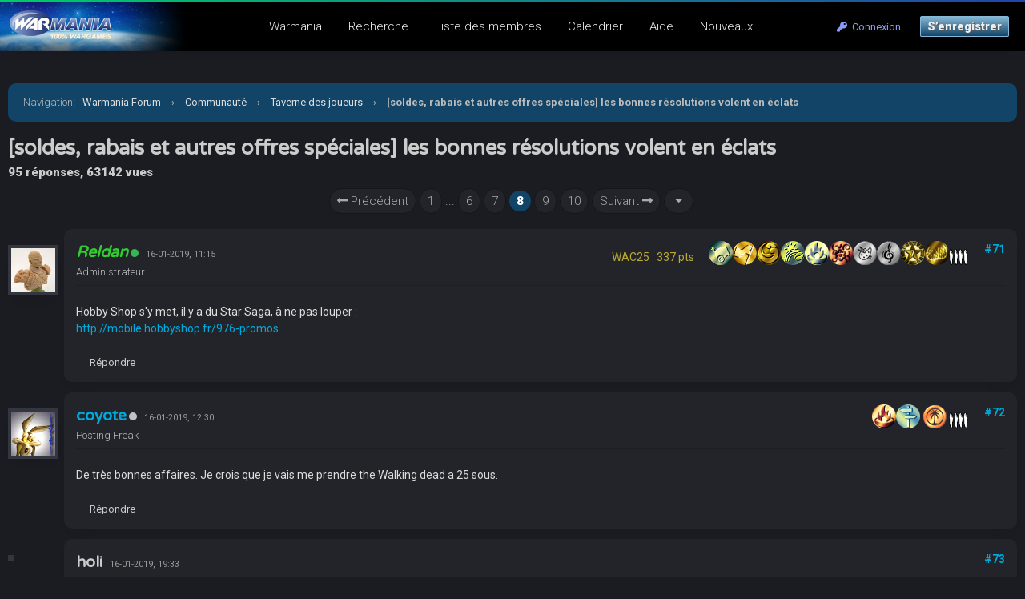

--- FILE ---
content_type: text/html; charset=UTF-8
request_url: https://warmania.com/forum/showthread.php?tid=5768&pid=129740
body_size: 12668
content:
<!DOCTYPE html PUBLIC "-//W3C//DTD XHTML 1.0 Transitional//EN" "http://www.w3.org/TR/xhtml1/DTD/xhtml1-transitional.dtd"><!-- start: showthread -->
<html xml:lang="fr" lang="fr" xmlns="http://www.w3.org/1999/xhtml">
<head>
<title>[soldes, rabais et autres offres spéciales] les bonnes résolutions volent en éclats</title>
<!-- start: headerinclude -->
<meta name="viewport" content="width=device-width, initial-scale=1.0">
<link rel="alternate" type="application/rss+xml" title="Derniers sujets (RSS 2.0)" href="https://warmania.com/forum/syndication.php" />
<link rel="alternate" type="application/atom+xml" title="Derniers sujets (Atom 1.0)" href="https://warmania.com/forum/syndication.php?type=atom1.0" />
<meta http-equiv="Content-Type" content="text/html; charset=UTF-8" />
<meta http-equiv="Content-Script-Type" content="text/javascript" />
<script type="text/javascript" src="https://warmania.com/forum/jscripts/jquery.js?ver=1820"></script>
<script type="text/javascript" src="https://warmania.com/forum/jscripts/jquery.plugins.min.js?ver=1820"></script>
<script type="text/javascript" src="https://warmania.com/forum/jscripts/general.js?ver=1820"></script>
<link type="text/css" rel="stylesheet" href="https://warmania.com/forum/cache/themes/theme11/global.css?t=1729081423" />
<link type="text/css" rel="stylesheet" href="https://warmania.com/forum/cache/themes/theme1/star_ratings.css?t=1751445979" />
<link type="text/css" rel="stylesheet" href="https://warmania.com/forum/cache/themes/theme11/showthread.css?t=1642343961" />
<link type="text/css" rel="stylesheet" href="https://warmania.com/forum/cache/themes/theme11/css3.css?t=1642522687" />
<link type="text/css" rel="stylesheet" href="https://warmania.com/forum/cache/themes/theme11/extra.css?t=1653637159" />
<link type="text/css" rel="stylesheet" href="https://warmania.com/forum/cache/themes/theme11/responsive.css?t=1727201088" />
<link type="text/css" rel="stylesheet" href="https://warmania.com/forum/cache/themes/theme11/spoiler.css?t=1654597347" />

<link rel="stylesheet" href="https://use.fontawesome.com/releases/v5.8.1/css/all.css" integrity="sha384-50oBUHEmvpQ+1lW4y57PTFmhCaXp0ML5d60M1M7uH2+nqUivzIebhndOJK28anvf" crossorigin="anonymous">
<link rel="preconnect" href="https://fonts.googleapis.com">
<link rel="preconnect" href="https://fonts.gstatic.com" crossorigin>
<link href="https://fonts.googleapis.com/css2?family=Roboto:ital,wght@0,100;0,300;0,400;0,500;0,700;0,900;1,100;1,300;1,400;1,500;1,700;1,900&display=swap" rel="stylesheet">
<link href="https://fonts.googleapis.com/css2?family=Varela+Round&display=swap" rel="stylesheet">
<script type="text/javascript">
<!--
	lang.unknown_error = "Une erreur inconnue s’est produite.";

	lang.select2_match = "Un résultat est disponible, appuyez sur entrée pour le sélectionner.";
	lang.select2_matches = "{1} résultats sont disponibles, utilisez les flèches haut et bas pour naviguer.";
	lang.select2_nomatches = "Pas de résultat";
	lang.select2_inputtooshort_single = "Entrez un ou plusieurs caractères";
	lang.select2_inputtooshort_plural = "Entrez {1} caractères ou plus";
	lang.select2_inputtoolong_single = "Supprimez un caractère";
	lang.select2_inputtoolong_plural = "Supprimez {1} caractères";
	lang.select2_selectiontoobig_single = "Vous ne pouvez sélectionner qu’un élément";
	lang.select2_selectiontoobig_plural = "Vous ne pouvez sélectionner que {1} éléments";
	lang.select2_loadmore = "Chargement de plus de résultats…";
	lang.select2_searching = "Recherche…";

	var templates = {
		modal: '<div class=\"modal\">\
	<div style=\"overflow-y: auto; max-height: 400px;\">\
		<table border=\"0\" cellspacing=\"0\" cellpadding=\"5\" class=\"tborder\">\
			<tr>\
				<td class=\"thead\"><strong>__title__</strong></td>\
			</tr>\
			<tr>\
				<td class=\"trow1\">__message__</td>\
			</tr>\
			<tr>\
				<td class=\"tfoot\">\
					<div style=\"text-align: center\" class=\"modal_buttons\">__buttons__</div>\
				</td>\
			</tr>\
		</table>\
	</div>\
</div>',
		modal_button: '<input type=\"submit\" class=\"button\" value=\"__title__\"/>&nbsp;'
	};

	var cookieDomain = ".warmania.com";
	var cookiePath = "/forum/";
	var cookiePrefix = "";
	var cookieSecureFlag = "1";
	var deleteevent_confirm = "Êtes-vous sûr de vouloir supprimer cet événement ?";
	var removeattach_confirm = "Êtes-vous sûr de vouloir supprimer la pièce jointe sélectionnée ?";
	var loading_text = 'Chargement. <br />Patientez...';
	var saving_changes = 'Sauvegarde des changements...';
	var use_xmlhttprequest = "1";
	var my_post_key = "7540d12c14cfe922bcdb783366335c00";
	var rootpath = "https://warmania.com/forum";
	var imagepath = "https://warmania.com/forum/images";
  	var yes_confirm = "Oui";
	var no_confirm = "Non";
	var MyBBEditor = null;
	var spinner_image = "https://warmania.com/forum/images/spinner.gif";
	var spinner = "<img src='" + spinner_image +"' alt='' />";
	var modal_zindex = 9999;
// -->
</script>
<!-- end: headerinclude -->

<script type="text/javascript">
<!--
	var quickdelete_confirm = "Êtes-vous sûr de vouloir supprimer ce message ?";
	var quickrestore_confirm = "Êtes-vous sûr de vouloir restaurer ce message ?";
	var allowEditReason = "1";
	var thread_deleted = "0";
	var visible_replies = "95";
	lang.save_changes = "Enregistrer les modifications";
	lang.cancel_edit = "Annuler l’édition";
	lang.quick_edit_update_error = "Il y a eu une erreur lors de l’édition de votre réponse :";
	lang.quick_reply_post_error = "Il y a eu une erreur lors de l’envoi de votre réponse :";
	lang.quick_delete_error = "Il y a eu une erreur lors de la suppression de votre réponse :";
	lang.quick_delete_success = "Le message a bien été supprimé.";
	lang.quick_delete_thread_success = "Le sujet a bien été supprimé.";
	lang.quick_restore_error = "Une erreur est survenue lors de la restauration de votre réponse :";
	lang.quick_restore_success = "Le message a bein été restauré.";
	lang.editreason = "Raison de la modification";
	lang.post_deleted_error = "";
	lang.softdelete_thread = "Supprimer le sujet réversiblement";
	lang.restore_thread = "Restaurer le sujet";
// -->
</script>
<!-- jeditable (jquery) -->
<script type="text/javascript" src="https://warmania.com/forum/jscripts/report.js?ver=1820"></script>
<script src="https://warmania.com/forum/jscripts/jeditable/jeditable.min.js"></script>
<script type="text/javascript" src="https://warmania.com/forum/jscripts/thread.js?ver=1822"></script>
</head>
<body>
<!--header-->
<!-- start: header -->
<!-- Matomo -->
<script>
	var _paq = window._paq = window._paq || [];
	_paq.push(['trackPageView']);
	_paq.push(['enableLinkTracking']);
	(function() {
		var u="//stats.warmania.com/";
		_paq.push(['setTrackerUrl', u+'mtms.php?nob=1']);
		_paq.push(['setSiteId', '3']);
		var d=document, g=d.createElement('script'), s=d.getElementsByTagName('script')[0];
		g.async=true; g.src=u+'mtms.js'; s.parentNode.insertBefore(g,s);
	})();

	/*function addEvent(category,action,name){
		    _paq.push(['trackEvent', category, action, name]);
		  }*/
</script>
<!-- End Matomo Code -->

<div class="header_before_gradient"></div>

<div id="container">
	<div id="header">
		<div id="panel">
			<div class="upper">
				<div>
					<!-- start: header_welcomeblock_guest -->
<div class="float_right" id="guest_info_header">
	<a href="https://warmania.com/forum/member.php?action=login" class="login"><i class="fas fa-key"></i>&nbsp; Connexion</a> 
	<a href="https://warmania.com/forum/member.php?action=register" class="register">S’enregistrer</a>
</div>


<div class="title-img title-img-guest"><a href="index.php"><img src="https://warmania.com/forum/themes/header.jpg" id="header_logo"></a></div>
<ul class="menu top_links float_left">
	<li><a href="https://warmania.com">Warmania</a></li>
	<li><a href="https://warmania.com/forum/search.php">Recherche</a></li>
	<li><a href="https://warmania.com/forum/memberlist.php?sort=lastvisit&order=descending">Liste des membres</a></li>
	<li><a href="https://warmania.com/forum/calendar.php">Calendrier</a></li>
	<li><a href="https://warmania.com/forum/misc.php?action=help" class="help">Aide</a></li>
	<li><a href="search.php?action=getnew">Nouveaux</a></li>
</ul>
</div>
</div>


<script>
    $(document).ready(function (){
        $("#welcomemsg").css("display", "block");
		$("#newthread_guest_text").css("display", "inline-block");
    });
</script>
<!-- end: header_welcomeblock_guest -->
					<!-- </div> in header_welcomeblock_member and header_welcomeblock_guest -->
					<!-- </div> in header_welcomeblock_member and header_welcomeblock_guest -->
				</div>

				
<div class="mobile_header mobile_only">
	
	<center><div class="show_hide_mobile_header"><i class="fas fa-bars" style="font-size:10px;"></i>Menu</div></center>
	
	<script>$('.show_hide_mobile_header').click(function(){
    $('#mobile_header_links').slideToggle();
});</script>
	
	<div id="mobile_header_links" style="display:none;">
	<a href="https://warmania.com/forum/private.php"><i class="fas fa-sms fa-fw"></i>Messagerie</a>
	<a href="search.php"><i class="fas fa-search fa-fw"></i>Recherche</a>
	<a href="memberlist.php?sort=lastvisit&order=descending"><i class="fas fa-users fa-fw"></i>Membres</a>
	<!--a href="calendar.php"><i class="fas fa-calendar fa-fw"></i>Calendrier</a-->
	<!--a href="misc.php?action=help"><i class="fas fa-info-circle fa-fw"></i>Help</a>
	<a href="search.php?action=getnew" style="border-bottom:none;"><i class="fas fa-comments fa-fw"></i>New Posts</a-->
	<a href="search.php?action=getnew"><i class="fas fa-newspaper fa-fw"></i>Nouveaux</a>
	<a href="search.php?action=getdaily"><i class="fas fa-comment-alt fa-fw"></i>Aujourd'hui</a>
				</div>
	
</div>
				
				
		</div>
	<div id="content">
		<div class="wrapper">
			
			
			
			
			
			
			
			<!-- start: nav -->
<div class="navigation">
	<span style="font-weight:300">Navigation</span>: &nbsp; <!-- start: nav_bit -->
<a href="https://warmania.com/forum/index.php">Warmania Forum</a><!-- start: nav_sep -->
<span class="nav-spacer">&rsaquo;</span>
<!-- end: nav_sep -->
<!-- end: nav_bit --><!-- start: nav_bit -->
<a href="forumdisplay.php?fid=17">Communauté</a><!-- start: nav_sep -->
<span class="nav-spacer">&rsaquo;</span>
<!-- end: nav_sep -->
<!-- end: nav_bit --><!-- start: nav_bit -->
<a href="forumdisplay.php?fid=115">Taverne des joueurs</a>
<!-- end: nav_bit --><!-- start: nav_sep_active -->
<span class="nav-spacer">&rsaquo;</span>
<!-- end: nav_sep_active --><!-- start: nav_bit_active -->
<span class="active">[soldes, rabais et autres offres spéciales] les bonnes résolutions volent en éclats</span>
<!-- end: nav_bit_active -->
</div>
<!-- end: nav -->
<!-- end: header -->
<!--note-->

<!--poll-->



	<span style="font-size:14px;font-weight:300;"></span>
	<h1>[soldes, rabais et autres offres spéciales] les bonnes résolutions volent en éclats</h1>
	<span class="show_thread_stats">95 réponses, 63142 vues</span>
<center>
	<!-- start: multipage -->
<div class="pagination">
<!-- start: multipage_prevpage -->
<a href="showthread.php?tid=5768&amp;page=7" class="pagination_previous"><i class="fas fa-long-arrow-alt-left"></i> Précédent</a>
<!-- end: multipage_prevpage --><!-- start: multipage_start -->
<a href="showthread.php?tid=5768" class="pagination_first">1</a>  ...
<!-- end: multipage_start --><!-- start: multipage_page -->
<a href="showthread.php?tid=5768&amp;page=6" class="pagination_page">6</a>
<!-- end: multipage_page --><!-- start: multipage_page -->
<a href="showthread.php?tid=5768&amp;page=7" class="pagination_page">7</a>
<!-- end: multipage_page --><!-- start: multipage_page_current -->
 <span class="pagination_current">8</span>
<!-- end: multipage_page_current --><!-- start: multipage_page -->
<a href="showthread.php?tid=5768&amp;page=9" class="pagination_page">9</a>
<!-- end: multipage_page --><!-- start: multipage_page -->
<a href="showthread.php?tid=5768&amp;page=10" class="pagination_page">10</a>
<!-- end: multipage_page --><!-- start: multipage_nextpage -->
<a href="showthread.php?tid=5768&amp;page=9" class="pagination_next">Suivant <i class="fas fa-long-arrow-alt-right"></i></a>
<!-- end: multipage_nextpage --><!-- start: multipage_jump_page -->
<div class="popup_menu drop_go_page" style="display: none;">
	<form action="showthread.php?tid=5768" method="post">
		<label for="page">Atteindre la page:</label> <input type="text" class="textbox" name="page" value="8" size="4" />
		<input type="submit" class="button" value="Valider" />
	</form>
</div>
<a href="javascript:void(0)" class="go_page" title="Atteindre la page">&nbsp;<i class="fa fa-caret-down" aria-hidden="true" alt="Atteindre la page">&nbsp;</i></a>&nbsp;
<script type="text/javascript">
	var go_page = 'go_page_' + $(".go_page").length;
	$(".go_page").last().attr('id', go_page);
	$(".drop_go_page").last().attr('id', go_page + '_popup');
	$('#' + go_page).popupMenu(false).on('click', function() {
		var drop_go_page = $(this).prev('.drop_go_page');
		if (drop_go_page.is(':visible')) {
			drop_go_page.find('.textbox').trigger('focus');
		}
	});
</script>
<!-- end: multipage_jump_page -->
</div>
<!-- end: multipage -->
	<br>
</center>
	
	
<table border="0" cellspacing="0" cellpadding="5" class="tborder tfixed clear no-bs" style="background:none;">
	<tr>
		<td id="posts_container">
			<div id="posts"><!-- start: postbit_classic -->
<a name="pid129640" id="pid129640" class="target-post"></a>

<div class="postbit_avatar_margins">
<a href="member.php?action=profile&amp;uid=1">
	<img src="https://warmania.com/forum/uploads/avatars/avatar_1.jpg?dateline=1526386532" alt="" class="rounded-avatar box_shadowed avatar_white_border postbit_avatar" style="width:55px;height:55px;border-width:4px;"/>
</a>
	
</div>




<div class="post  box_shadowed" style="" id="post_129640">
<div class="post_content">
<div class="post_author default_postbit">
	
	<div class="author_information" style="display:inline-block;">
			<h2 style="margin:0px;display:inline-block;"><a href="https://warmania.com/forum/member.php?action=profile&amp;uid=1"><span style="color:LimeGreen;"><strong><em>Reldan</em></strong></span></a></h2><!-- start: postbit_online -->
<a href="online.php" title="En ligne"><div class="postbit_status online"></div></a>
<!-- end: postbit_online --> &nbsp; <small style="color:#999;" class="mobile_line_break">16-01-2019, 11:15</small>
		
			<div class="smalltext description">
				Administrateur<br />
				
				
			</div>
	</div>
	
	<div class="post_head" style="float:right;">
		<span class="bourse">
		WAC25 : 337 pts
	</span>
		
		<span class="medals">
		<img src="https://www.warmania.com/img/medal/canon-argent_30.png" title="Chair à canon"/><img src="https://www.warmania.com/img/medal/objo_or_30.png" title="Restons objectifs" /><img src="https://www.warmania.com/img/medal/bleu_or_30.png" title="Bleu" /><img src="https://www.warmania.com/img/medal/cafe_argent_30.png" title="Couleur café" /><img src="https://www.warmania.com/img/medal/feu_argent.png" title="Au coin du feu" /><img src="https://www.warmania.com/img/medal/fleur_bronze.png" title="Tendance naturiste, la montée de sève du Printemps" /><img src="https://warmania.com/img/medal/4color_Silver.PNG" title="Quadricolor"><img src="https://warmania.com/img/medal/musik_silver.PNG" title="Musique"><img src="https://www.warmania.com/img/medal/da-fight7.png" title="Da Fight VII"/><img src="https://www.warmania.com/img/medal/balls.png" title="Défi un Boss"/><img src="https://www.warmania.com/img/medal/tooth_20.png" title="CCCP" /><img src="https://www.warmania.com/img/medal/tooth_20.png" title="CCCP" /><img src="https://www.warmania.com/img/medal/tooth_20.png" title="CCCP" /><img src="https://www.warmania.com/img/medal/tooth_20.png" title="CCCP" />
	</span>
		
		
		
		<!-- start: postbit_posturl -->
<div class="float_right" style="vertical-align: top">
<strong><a href="showthread.php?tid=5768&amp;pid=129640#pid129640" title="RE: [soldes hivers 2019] ou les bonnes résolutions volent en éclats">#71</a></strong>

</div>
<!-- end: postbit_posturl -->
		
		
	</div>
	
</div>
	
		<div class="border_sep"></div>
	<div class="post_body scaleimages" id="pid_129640" style="min-height: auto;">
		Hobby Shop s'y met, il y a du Star Saga, à ne pas louper :<br />
<a href="http://mobile.hobbyshop.fr/976-promos" target="_blank" rel="noopener" class="mycode_url">http://mobile.hobbyshop.fr/976-promos</a>
	</div>
	
	
	<div class="post_meta" id="post_meta_129640">
			<!-- start: postbit_quickquote -->
<div class="rin-qc" style="display: none;" id="qr_pid_129640"><span>Répondre</span></div>
<script type="text/javascript">
	$(document).ready(function() {
		quick_quote(129640,'Reldan',1547626505);
	});
</script>
<!-- end: postbit_quickquote -->
	<!-- start: postbit_quickquote -->
<div class="rin-qc" style="display: none;" id="qr_pid_129640"><span>Répondre</span></div>
<script type="text/javascript">
	$(document).ready(function() {
		quick_quote(129640,'Reldan',1547626505);
	});
</script>
<!-- end: postbit_quickquote -->
		<div class="float_right">
			
		</div>
	</div>
	<span class="post_edit" id="edited_by_129640"></span>
	
</div>
<div class="post_controls">
	<div class="postbit_buttons post_management_buttons">
		<ul>
			<li></li>
			<li></li>
			<li></li>
			<li><!-- start: postbit_quote -->
<a href="newreply.php?tid=5768&amp;replyto=129640" title="Citer ce message dans une réponse" class="postbit_quote postbit_mirage"><span>Répondre</span></a>
<!-- end: postbit_quote --></li>
			<li></li>
			<li></li>
			<li></li>
			<li></li>
			<li></li>
			<li></li>
			<li></li>
			<li></li>
		</ul>
	</div>
</div>
</div>
<!-- end: postbit_classic --><!-- start: postbit_classic -->
<a name="pid129652" id="pid129652" class="target-post"></a>

<div class="postbit_avatar_margins">
<a href="member.php?action=profile&amp;uid=9">
	<img src="https://warmania.com/forum/uploads/avatars/avatar_9.jpg?dateline=1530254958" alt="" class="rounded-avatar box_shadowed avatar_white_border postbit_avatar" style="width:55px;height:55px;border-width:4px;"/>
</a>
	
</div>




<div class="post  box_shadowed" style="" id="post_129652">
<div class="post_content">
<div class="post_author default_postbit">
	
	<div class="author_information" style="display:inline-block;">
			<h2 style="margin:0px;display:inline-block;"><a href="https://warmania.com/forum/member.php?action=profile&amp;uid=9">coyote</a></h2><!-- start: postbit_offline -->
<a title="Hors ligne"><div class="postbit_status offline"></div></a>
<!-- end: postbit_offline --> &nbsp; <small style="color:#999;" class="mobile_line_break">16-01-2019, 12:30</small>
		
			<div class="smalltext description">
				Posting Freak<br />
				
				
			</div>
	</div>
	
	<div class="post_head" style="float:right;">
		<span class="bourse">
		
	</span>
		
		<span class="medals">
		<img src="https://www.warmania.com/img/medal/feu_bronze.png" title="Au coin du feu" /><img src="https://warmania.com/img/medal/argent-sentier.png" title="Hors des sentiers battus">
<img src="https://www.warmania.com/img/medal/sable-brase.PNG" title="Sable chaud">
<img src="https://www.warmania.com/img/medal/tooth_20.png" title="CCCP" /><img src="https://www.warmania.com/img/medal/tooth_20.png" title="CCCP" /><img src="https://www.warmania.com/img/medal/tooth_20.png" title="CCCP" /><img src="https://www.warmania.com/img/medal/tooth_20.png" title="CCCP" />
	</span>
		
		
		
		<!-- start: postbit_posturl -->
<div class="float_right" style="vertical-align: top">
<strong><a href="showthread.php?tid=5768&amp;pid=129652#pid129652" title="RE: [soldes hivers 2019] ou les bonnes résolutions volent en éclats">#72</a></strong>

</div>
<!-- end: postbit_posturl -->
		
		
	</div>
	
</div>
	
		<div class="border_sep"></div>
	<div class="post_body scaleimages" id="pid_129652" style="min-height: auto;">
		De très bonnes affaires. Je crois que je vais me prendre the Walking dead a 25 sous.
	</div>
	
	
	<div class="post_meta" id="post_meta_129652">
			<!-- start: postbit_quickquote -->
<div class="rin-qc" style="display: none;" id="qr_pid_129652"><span>Répondre</span></div>
<script type="text/javascript">
	$(document).ready(function() {
		quick_quote(129652,'coyote',1547631039);
	});
</script>
<!-- end: postbit_quickquote -->
	<!-- start: postbit_quickquote -->
<div class="rin-qc" style="display: none;" id="qr_pid_129652"><span>Répondre</span></div>
<script type="text/javascript">
	$(document).ready(function() {
		quick_quote(129652,'coyote',1547631039);
	});
</script>
<!-- end: postbit_quickquote -->
		<div class="float_right">
			
		</div>
	</div>
	<span class="post_edit" id="edited_by_129652"></span>
	
</div>
<div class="post_controls">
	<div class="postbit_buttons post_management_buttons">
		<ul>
			<li></li>
			<li></li>
			<li></li>
			<li><!-- start: postbit_quote -->
<a href="newreply.php?tid=5768&amp;replyto=129652" title="Citer ce message dans une réponse" class="postbit_quote postbit_mirage"><span>Répondre</span></a>
<!-- end: postbit_quote --></li>
			<li></li>
			<li></li>
			<li></li>
			<li></li>
			<li></li>
			<li></li>
			<li></li>
			<li></li>
		</ul>
	</div>
</div>
</div>
<!-- end: postbit_classic --><!-- start: postbit_classic -->
<a name="pid129728" id="pid129728" class="target-post"></a>

<div class="postbit_avatar_margins">
<a href="">
	<img src="" alt="" class="rounded-avatar box_shadowed avatar_white_border postbit_avatar" style="width:55px;height:55px;border-width:4px;"/>
</a>
	
</div>




<div class="post  box_shadowed" style="" id="post_129728">
<div class="post_content">
<div class="post_author default_postbit">
	
	<div class="author_information" style="display:inline-block;">
			<h2 style="margin:0px;display:inline-block;">holi</h2> &nbsp; <small style="color:#999;" class="mobile_line_break">16-01-2019, 19:33</small>
		
			<div class="smalltext description">
				Invité<br />
				
				
			</div>
	</div>
	
	<div class="post_head" style="float:right;">
		<span class="bourse">
		
	</span>
		
		<span class="medals">
		
	</span>
		
		
		
		<!-- start: postbit_posturl -->
<div class="float_right" style="vertical-align: top">
<strong><a href="showthread.php?tid=5768&amp;pid=129728#pid129728" title="RE: [soldes hivers 2019] ou les bonnes résolutions volent en éclats">#73</a></strong>

</div>
<!-- end: postbit_posturl -->
		
		
	</div>
	
</div>
	
		<div class="border_sep"></div>
	<div class="post_body scaleimages" id="pid_129728" style="min-height: auto;">
		<blockquote class="mycode_quote"><cite><span> (11-01-2019, 16:59)</span>holi a écrit :  <a href="https://warmania.com/forum/showthread.php?pid=129302#pid129302" class="quick_jump"></a></cite>Ce topic c'est le mal! Malgré toutes ces réductions de feu chez philou et warmashop, j'ai rien pris! Hourra!<br />
Par contre maintenant autour des yeux j'ai des veines bien saillantes, et une abondante sudation continue; j'espère que ça disparaitra avec le temps.</blockquote><br />
ça n'a toujours pas disparu, je commence à m'inquiéter... <br />
Elles finissent quand toutes ces soldes là...?
	</div>
	
	
	<div class="post_meta" id="post_meta_129728">
			<!-- start: postbit_quickquote -->
<div class="rin-qc" style="display: none;" id="qr_pid_129728"><span>Répondre</span></div>
<script type="text/javascript">
	$(document).ready(function() {
		quick_quote(129728,'holi',1547656387);
	});
</script>
<!-- end: postbit_quickquote -->
	<!-- start: postbit_quickquote -->
<div class="rin-qc" style="display: none;" id="qr_pid_129728"><span>Répondre</span></div>
<script type="text/javascript">
	$(document).ready(function() {
		quick_quote(129728,'holi',1547656387);
	});
</script>
<!-- end: postbit_quickquote -->
		<div class="float_right">
			
		</div>
	</div>
	<span class="post_edit" id="edited_by_129728"></span>
	
</div>
<div class="post_controls">
	<div class="postbit_buttons post_management_buttons">
		<ul>
			<li></li>
			<li></li>
			<li></li>
			<li><!-- start: postbit_quote -->
<a href="newreply.php?tid=5768&amp;replyto=129728" title="Citer ce message dans une réponse" class="postbit_quote postbit_mirage"><span>Répondre</span></a>
<!-- end: postbit_quote --></li>
			<li></li>
			<li></li>
			<li></li>
			<li></li>
			<li></li>
			<li></li>
			<li></li>
			<li></li>
		</ul>
	</div>
</div>
</div>
<!-- end: postbit_classic --><!-- start: postbit_classic -->
<a name="pid129731" id="pid129731" class="target-post"></a>

<div class="postbit_avatar_margins">
<a href="member.php?action=profile&amp;uid=4678">
	<img src="https://warmania.com/forum/uploads/avatars/avatar_4678.jpeg?dateline=1645812826" alt="" class="rounded-avatar box_shadowed avatar_white_border postbit_avatar" style="width:55px;height:55px;border-width:4px;"/>
</a>
	
</div>




<div class="post  box_shadowed" style="" id="post_129731">
<div class="post_content">
<div class="post_author default_postbit">
	
	<div class="author_information" style="display:inline-block;">
			<h2 style="margin:0px;display:inline-block;"><a href="https://warmania.com/forum/member.php?action=profile&amp;uid=4678">Noha</a></h2><!-- start: postbit_offline -->
<a title="Hors ligne"><div class="postbit_status offline"></div></a>
<!-- end: postbit_offline --> &nbsp; <small style="color:#999;" class="mobile_line_break">16-01-2019, 20:27</small>
		
			<div class="smalltext description">
				Mode Solo<br />
				
				
			</div>
	</div>
	
	<div class="post_head" style="float:right;">
		<span class="bourse">
		
	</span>
		
		<span class="medals">
		
	</span>
		
		
		
		<!-- start: postbit_posturl -->
<div class="float_right" style="vertical-align: top">
<strong><a href="showthread.php?tid=5768&amp;pid=129731#pid129731" title="RE: [soldes hivers 2019] ou les bonnes résolutions volent en éclats">#74</a></strong>

</div>
<!-- end: postbit_posturl -->
		
		
	</div>
	
</div>
	
		<div class="border_sep"></div>
	<div class="post_body scaleimages" id="pid_129731" style="min-height: auto;">
		<blockquote class="mycode_quote"><cite><span> (16-01-2019, 19:33)</span>holi a écrit :  <a href="https://warmania.com/forum/showthread.php?pid=129728#pid129728" class="quick_jump"></a></cite>ça n'a toujours pas disparu, je commence à m'inquiéter... <br />
Elles finissent quand toutes ces soldes là...?</blockquote><br />
La semaine prochaine. <img src="https://warmania.com/forum/images/smilies/biggrin.png" alt="LOL" title="LOL" class="smilie smilie_4" />
	</div>
	
	
	<div class="post_meta" id="post_meta_129731">
			<!-- start: postbit_quickquote -->
<div class="rin-qc" style="display: none;" id="qr_pid_129731"><span>Répondre</span></div>
<script type="text/javascript">
	$(document).ready(function() {
		quick_quote(129731,'Noha',1547659653);
	});
</script>
<!-- end: postbit_quickquote -->
	<!-- start: postbit_quickquote -->
<div class="rin-qc" style="display: none;" id="qr_pid_129731"><span>Répondre</span></div>
<script type="text/javascript">
	$(document).ready(function() {
		quick_quote(129731,'Noha',1547659653);
	});
</script>
<!-- end: postbit_quickquote -->
		<div class="float_right">
			
		</div>
	</div>
	<span class="post_edit" id="edited_by_129731"></span>
	
</div>
<div class="post_controls">
	<div class="postbit_buttons post_management_buttons">
		<ul>
			<li></li>
			<li></li>
			<li></li>
			<li><!-- start: postbit_quote -->
<a href="newreply.php?tid=5768&amp;replyto=129731" title="Citer ce message dans une réponse" class="postbit_quote postbit_mirage"><span>Répondre</span></a>
<!-- end: postbit_quote --></li>
			<li></li>
			<li></li>
			<li></li>
			<li></li>
			<li></li>
			<li></li>
			<li></li>
			<li></li>
		</ul>
	</div>
</div>
</div>
<!-- end: postbit_classic --><!-- start: postbit_classic -->
<a name="pid129734" id="pid129734" class="target-post"></a>

<div class="postbit_avatar_margins">
<a href="member.php?action=profile&amp;uid=2364">
	<img src="https://warmania.com/forum/uploads/avatars/avatar_2364.jpg?dateline=1530288100" alt="" class="rounded-avatar box_shadowed avatar_white_border postbit_avatar" style="width:55px;height:55px;border-width:4px;"/>
</a>
	
</div>




<div class="post  box_shadowed" style="" id="post_129734">
<div class="post_content">
<div class="post_author default_postbit">
	
	<div class="author_information" style="display:inline-block;">
			<h2 style="margin:0px;display:inline-block;"><a href="https://warmania.com/forum/member.php?action=profile&amp;uid=2364">Mehapito</a></h2><!-- start: postbit_offline -->
<a title="Hors ligne"><div class="postbit_status offline"></div></a>
<!-- end: postbit_offline --> &nbsp; <small style="color:#999;" class="mobile_line_break">16-01-2019, 20:36</small>
		
			<div class="smalltext description">
				Posting Freak<br />
				
				
			</div>
	</div>
	
	<div class="post_head" style="float:right;">
		<span class="bourse">
		
	</span>
		
		<span class="medals">
		<img src="https://warmania.com/img/medal/placard_bronze.png" title="Placard de la honte">
	</span>
		
		
		
		<!-- start: postbit_posturl -->
<div class="float_right" style="vertical-align: top">
<strong><a href="showthread.php?tid=5768&amp;pid=129734#pid129734" title="RE: [soldes hivers 2019] ou les bonnes résolutions volent en éclats">#75</a></strong>

</div>
<!-- end: postbit_posturl -->
		
		
	</div>
	
</div>
	
		<div class="border_sep"></div>
	<div class="post_body scaleimages" id="pid_129734" style="min-height: auto;">
		Fais comme tout le monde, craque. <br />
Après tu iras mieux, je t'assure !
	</div>
	
	
	<div class="post_meta" id="post_meta_129734">
			<!-- start: postbit_quickquote -->
<div class="rin-qc" style="display: none;" id="qr_pid_129734"><span>Répondre</span></div>
<script type="text/javascript">
	$(document).ready(function() {
		quick_quote(129734,'Mehapito',1547660169);
	});
</script>
<!-- end: postbit_quickquote -->
	<!-- start: postbit_quickquote -->
<div class="rin-qc" style="display: none;" id="qr_pid_129734"><span>Répondre</span></div>
<script type="text/javascript">
	$(document).ready(function() {
		quick_quote(129734,'Mehapito',1547660169);
	});
</script>
<!-- end: postbit_quickquote -->
		<div class="float_right">
			
		</div>
	</div>
	<span class="post_edit" id="edited_by_129734"></span>
	
</div>
<div class="post_controls">
	<div class="postbit_buttons post_management_buttons">
		<ul>
			<li></li>
			<li></li>
			<li></li>
			<li><!-- start: postbit_quote -->
<a href="newreply.php?tid=5768&amp;replyto=129734" title="Citer ce message dans une réponse" class="postbit_quote postbit_mirage"><span>Répondre</span></a>
<!-- end: postbit_quote --></li>
			<li></li>
			<li></li>
			<li></li>
			<li></li>
			<li></li>
			<li></li>
			<li></li>
			<li></li>
		</ul>
	</div>
</div>
</div>
<!-- end: postbit_classic --><!-- start: postbit_classic -->
<a name="pid129736" id="pid129736" class="target-post"></a>

<div class="postbit_avatar_margins">
<a href="">
	<img src="" alt="" class="rounded-avatar box_shadowed avatar_white_border postbit_avatar" style="width:55px;height:55px;border-width:4px;"/>
</a>
	
</div>




<div class="post  box_shadowed" style="" id="post_129736">
<div class="post_content">
<div class="post_author default_postbit">
	
	<div class="author_information" style="display:inline-block;">
			<h2 style="margin:0px;display:inline-block;">holi</h2> &nbsp; <small style="color:#999;" class="mobile_line_break">16-01-2019, 20:51</small>
		
			<div class="smalltext description">
				Invité<br />
				
				
			</div>
	</div>
	
	<div class="post_head" style="float:right;">
		<span class="bourse">
		
	</span>
		
		<span class="medals">
		
	</span>
		
		
		
		<!-- start: postbit_posturl -->
<div class="float_right" style="vertical-align: top">
<strong><a href="showthread.php?tid=5768&amp;pid=129736#pid129736" title="RE: [soldes hivers 2019] ou les bonnes résolutions volent en éclats">#76</a></strong>

</div>
<!-- end: postbit_posturl -->
		
		
	</div>
	
</div>
	
		<div class="border_sep"></div>
	<div class="post_body scaleimages" id="pid_129736" style="min-height: auto;">
		<img src="https://www.socialmediaexaminer.com/wp-content/uploads/2017/03/giphy-1.gif" loading="lazy"  alt="[Image: giphy-1.gif]" class="mycode_img" />
	</div>
	
	
	<div class="post_meta" id="post_meta_129736">
			<!-- start: postbit_quickquote -->
<div class="rin-qc" style="display: none;" id="qr_pid_129736"><span>Répondre</span></div>
<script type="text/javascript">
	$(document).ready(function() {
		quick_quote(129736,'holi',1547661060);
	});
</script>
<!-- end: postbit_quickquote -->
	<!-- start: postbit_quickquote -->
<div class="rin-qc" style="display: none;" id="qr_pid_129736"><span>Répondre</span></div>
<script type="text/javascript">
	$(document).ready(function() {
		quick_quote(129736,'holi',1547661060);
	});
</script>
<!-- end: postbit_quickquote -->
		<div class="float_right">
			
		</div>
	</div>
	<span class="post_edit" id="edited_by_129736"></span>
	
</div>
<div class="post_controls">
	<div class="postbit_buttons post_management_buttons">
		<ul>
			<li></li>
			<li></li>
			<li></li>
			<li><!-- start: postbit_quote -->
<a href="newreply.php?tid=5768&amp;replyto=129736" title="Citer ce message dans une réponse" class="postbit_quote postbit_mirage"><span>Répondre</span></a>
<!-- end: postbit_quote --></li>
			<li></li>
			<li></li>
			<li></li>
			<li></li>
			<li></li>
			<li></li>
			<li></li>
			<li></li>
		</ul>
	</div>
</div>
</div>
<!-- end: postbit_classic --><!-- start: postbit_classic -->
<a name="pid129740" id="pid129740" class="target-post"></a>

<div class="postbit_avatar_margins">
<a href="member.php?action=profile&amp;uid=1602">
	<img src="https://warmania.com/forum/uploads/avatars/avatar_1602.jpg?dateline=1630857462" alt="" class="rounded-avatar box_shadowed avatar_white_border postbit_avatar" style="width:55px;height:55px;border-width:4px;"/>
</a>
	
</div>




<div class="post  box_shadowed" style="" id="post_129740">
<div class="post_content">
<div class="post_author default_postbit">
	
	<div class="author_information" style="display:inline-block;">
			<h2 style="margin:0px;display:inline-block;"><a href="https://warmania.com/forum/member.php?action=profile&amp;uid=1602">Cyrus33</a></h2><!-- start: postbit_offline -->
<a title="Hors ligne"><div class="postbit_status offline"></div></a>
<!-- end: postbit_offline --> &nbsp; <small style="color:#999;" class="mobile_line_break">16-01-2019, 21:44</small>
		
			<div class="smalltext description">
				Ajax ailleurs<br />
				
				
			</div>
	</div>
	
	<div class="post_head" style="float:right;">
		<span class="bourse">
		WAC25 : 296 pts
	</span>
		
		<span class="medals">
		<img src="https://www.warmania.com/img/medal/cafe_bronze_30.png" title="Couleur café" /><img src="https://www.warmania.com/img/medal/peace_argent.png" title="Sans armes" /><img src="https://warmania.com/img/medal/argent-sentier.png" title="Hors des sentiers battus"><img src="https://warmania.com/img/medal/argent-froid.png" title="Transport venu du froid" /><img src="https://www.warmania.com/img/medal/da-fightV_30.png" title="Da Fight V"/><img src="https://www.warmania.com/img/medal/da-fight8.png" title="Da Fight VIII"/><img src="https://warmania.com/img/medal/virgin_bronze.png" title="Like a virgin" /><img src="https://warmania.com/img/medal/placard_argent.png" title="Placard de la honte"><img src="https://www.warmania.com/img/medal/DF20.PNG" title="Da Fight 20"><img src="https://warmania.com/img/medal/comp_silver.PNG" title="Compagnon" /> <img src="https://www.warmania.com/img/medal/tooth_20.png" title="CCCP" /><img src="https://www.warmania.com/img/medal/tooth_20.png" title="CCCP" />
	</span>
		
		
		
		<!-- start: postbit_posturl -->
<div class="float_right" style="vertical-align: top">
<strong><a href="showthread.php?tid=5768&amp;pid=129740#pid129740" title="RE: [soldes hivers 2019] ou les bonnes résolutions volent en éclats">#77</a></strong>

</div>
<!-- end: postbit_posturl -->
		
		
	</div>
	
</div>
	
		<div class="border_sep"></div>
	<div class="post_body scaleimages" id="pid_129740" style="min-height: auto;">
		<blockquote class="mycode_quote"><cite><span> (16-01-2019, 20:51)</span>holi a écrit :  <a href="https://warmania.com/forum/showthread.php?pid=129736#pid129736" class="quick_jump"></a></cite><img src="https://www.socialmediaexaminer.com/wp-content/uploads/2017/03/giphy-1.gif" loading="lazy"  alt="[Image: giphy-1.gif]" class="mycode_img" /></blockquote><br />
                                                l<br />
                                                l<br />
                                               V<br />
<img src="https://media.giphy.com/media/HhTXt43pk1I1W/200.gif" loading="lazy"  width="358" height="200" alt="[Image: 200.gif]" class="mycode_img" /><br />
<br />
<img src="https://warmania.com/forum/images/smilies/biggrin.png" alt="LOL" title="LOL" class="smilie smilie_4" />
	</div>
	
	
	<div class="post_meta" id="post_meta_129740">
			<!-- start: postbit_quickquote -->
<div class="rin-qc" style="display: none;" id="qr_pid_129740"><span>Répondre</span></div>
<script type="text/javascript">
	$(document).ready(function() {
		quick_quote(129740,'Cyrus33',1547664280);
	});
</script>
<!-- end: postbit_quickquote -->
	<!-- start: postbit_quickquote -->
<div class="rin-qc" style="display: none;" id="qr_pid_129740"><span>Répondre</span></div>
<script type="text/javascript">
	$(document).ready(function() {
		quick_quote(129740,'Cyrus33',1547664280);
	});
</script>
<!-- end: postbit_quickquote -->
		<div class="float_right">
			
		</div>
	</div>
	<span class="post_edit" id="edited_by_129740"></span>
	
</div>
<div class="post_controls">
	<div class="postbit_buttons post_management_buttons">
		<ul>
			<li></li>
			<li></li>
			<li></li>
			<li><!-- start: postbit_quote -->
<a href="newreply.php?tid=5768&amp;replyto=129740" title="Citer ce message dans une réponse" class="postbit_quote postbit_mirage"><span>Répondre</span></a>
<!-- end: postbit_quote --></li>
			<li></li>
			<li></li>
			<li></li>
			<li></li>
			<li></li>
			<li></li>
			<li></li>
			<li></li>
		</ul>
	</div>
</div>
</div>
<!-- end: postbit_classic --><!-- start: postbit_classic -->
<a name="pid130218" id="pid130218" class="target-post"></a>

<div class="postbit_avatar_margins">
<a href="member.php?action=profile&amp;uid=3084">
	<img src="https://warmania.com/forum/uploads/avatars/avatar_3084.gif?dateline=1530253489" alt="" class="rounded-avatar box_shadowed avatar_white_border postbit_avatar" style="width:55px;height:55px;border-width:4px;"/>
</a>
	
</div>




<div class="post  box_shadowed" style="" id="post_130218">
<div class="post_content">
<div class="post_author default_postbit">
	
	<div class="author_information" style="display:inline-block;">
			<h2 style="margin:0px;display:inline-block;"><a href="https://warmania.com/forum/member.php?action=profile&amp;uid=3084">Morikun</a></h2><!-- start: postbit_offline -->
<a title="Hors ligne"><div class="postbit_status offline"></div></a>
<!-- end: postbit_offline --> &nbsp; <small style="color:#999;" class="mobile_line_break">23-01-2019, 12:08</small>
		
			<div class="smalltext description">
				Gardien du Temple<br />
				
				
			</div>
	</div>
	
	<div class="post_head" style="float:right;">
		<span class="bourse">
		
	</span>
		
		<span class="medals">
		<img src="http://www.warmania.com/img/medal/tooth_20.png" title="CCCP" />
	</span>
		
		
		
		<!-- start: postbit_posturl -->
<div class="float_right" style="vertical-align: top">
<strong><a href="showthread.php?tid=5768&amp;pid=130218#pid130218" title="RE: [soldes hivers 2019] ou les bonnes résolutions volent en éclats">#78</a></strong>

</div>
<!-- end: postbit_posturl -->
		
		
	</div>
	
</div>
	
		<div class="border_sep"></div>
	<div class="post_body scaleimages" id="pid_130218" style="min-height: auto;">
		Moi je résiste sans problème. Et je vous regarde. Et [Mode Coluche ON] je me maaaaaaaaarre XD
	</div>
	
	
	<div class="post_meta" id="post_meta_130218">
			<!-- start: postbit_quickquote -->
<div class="rin-qc" style="display: none;" id="qr_pid_130218"><span>Répondre</span></div>
<script type="text/javascript">
	$(document).ready(function() {
		quick_quote(130218,'Morikun',1548234528);
	});
</script>
<!-- end: postbit_quickquote -->
	<!-- start: postbit_quickquote -->
<div class="rin-qc" style="display: none;" id="qr_pid_130218"><span>Répondre</span></div>
<script type="text/javascript">
	$(document).ready(function() {
		quick_quote(130218,'Morikun',1548234528);
	});
</script>
<!-- end: postbit_quickquote -->
		<div class="float_right">
			
		</div>
	</div>
	<span class="post_edit" id="edited_by_130218"></span>
	
</div>
<div class="post_controls">
	<div class="postbit_buttons post_management_buttons">
		<ul>
			<li></li>
			<li></li>
			<li></li>
			<li><!-- start: postbit_quote -->
<a href="newreply.php?tid=5768&amp;replyto=130218" title="Citer ce message dans une réponse" class="postbit_quote postbit_mirage"><span>Répondre</span></a>
<!-- end: postbit_quote --></li>
			<li></li>
			<li></li>
			<li></li>
			<li></li>
			<li></li>
			<li></li>
			<li></li>
			<li></li>
		</ul>
	</div>
</div>
</div>
<!-- end: postbit_classic --><!-- start: postbit_classic -->
<a name="pid130221" id="pid130221" class="target-post"></a>

<div class="postbit_avatar_margins">
<a href="">
	<img src="" alt="" class="rounded-avatar box_shadowed avatar_white_border postbit_avatar" style="width:55px;height:55px;border-width:4px;"/>
</a>
	
</div>




<div class="post  box_shadowed" style="" id="post_130221">
<div class="post_content">
<div class="post_author default_postbit">
	
	<div class="author_information" style="display:inline-block;">
			<h2 style="margin:0px;display:inline-block;">holi</h2> &nbsp; <small style="color:#999;" class="mobile_line_break">23-01-2019, 12:13</small>
		
			<div class="smalltext description">
				Invité<br />
				
				
			</div>
	</div>
	
	<div class="post_head" style="float:right;">
		<span class="bourse">
		
	</span>
		
		<span class="medals">
		
	</span>
		
		
		
		<!-- start: postbit_posturl -->
<div class="float_right" style="vertical-align: top">
<strong><a href="showthread.php?tid=5768&amp;pid=130221#pid130221" title="RE: [soldes hivers 2019] ou les bonnes résolutions volent en éclats">#79</a></strong>

</div>
<!-- end: postbit_posturl -->
		
		
	</div>
	
</div>
	
		<div class="border_sep"></div>
	<div class="post_body scaleimages" id="pid_130221" style="min-height: auto;">
		Chère Morikun, vous faite preuve d'un contrôle digne des plus grands maîtres Zen.<br />
Pour ma part j'ai craqué car la veine sur mon front était devenue tellement grosse que je commençais à ne plus voir d'un oeil. <br />
Star saga, dans mes bras!
	</div>
	
	
	<div class="post_meta" id="post_meta_130221">
			<!-- start: postbit_quickquote -->
<div class="rin-qc" style="display: none;" id="qr_pid_130221"><span>Répondre</span></div>
<script type="text/javascript">
	$(document).ready(function() {
		quick_quote(130221,'holi',1548234804);
	});
</script>
<!-- end: postbit_quickquote -->
	<!-- start: postbit_quickquote -->
<div class="rin-qc" style="display: none;" id="qr_pid_130221"><span>Répondre</span></div>
<script type="text/javascript">
	$(document).ready(function() {
		quick_quote(130221,'holi',1548234804);
	});
</script>
<!-- end: postbit_quickquote -->
		<div class="float_right">
			
		</div>
	</div>
	<span class="post_edit" id="edited_by_130221"></span>
	
</div>
<div class="post_controls">
	<div class="postbit_buttons post_management_buttons">
		<ul>
			<li></li>
			<li></li>
			<li></li>
			<li><!-- start: postbit_quote -->
<a href="newreply.php?tid=5768&amp;replyto=130221" title="Citer ce message dans une réponse" class="postbit_quote postbit_mirage"><span>Répondre</span></a>
<!-- end: postbit_quote --></li>
			<li></li>
			<li></li>
			<li></li>
			<li></li>
			<li></li>
			<li></li>
			<li></li>
			<li></li>
		</ul>
	</div>
</div>
</div>
<!-- end: postbit_classic --><!-- start: postbit_classic -->
<a name="pid130228" id="pid130228" class="target-post"></a>

<div class="postbit_avatar_margins">
<a href="member.php?action=profile&amp;uid=1994">
	<img src="https://warmania.com/forum/uploads/avatars/avatar_1994.png?dateline=1592232148" alt="" class="rounded-avatar box_shadowed avatar_white_border postbit_avatar" style="width:55px;height:55px;border-width:4px;"/>
</a>
	
</div>




<div class="post  box_shadowed" style="" id="post_130228">
<div class="post_content">
<div class="post_author default_postbit">
	
	<div class="author_information" style="display:inline-block;">
			<h2 style="margin:0px;display:inline-block;"><a href="https://warmania.com/forum/member.php?action=profile&amp;uid=1994"><span style="color:DarkOrange"><strong>pastouche</strong></span></a></h2><!-- start: postbit_offline -->
<a title="Hors ligne"><div class="postbit_status offline"></div></a>
<!-- end: postbit_offline --> &nbsp; <small style="color:#999;" class="mobile_line_break">23-01-2019, 12:42</small>
		
			<div class="smalltext description">
				Senior Member<br />
				
				
			</div>
	</div>
	
	<div class="post_head" style="float:right;">
		<span class="bourse">
		
	</span>
		
		<span class="medals">
		<img src="https://www.warmania.com/img/medal/tooth_20.png" title="CCCP" /><img src="https://www.warmania.com/img/medal/tooth_20.png" title="CCCP">
	</span>
		
		
		
		<!-- start: postbit_posturl -->
<div class="float_right" style="vertical-align: top">
<strong><a href="showthread.php?tid=5768&amp;pid=130228#pid130228" title="RE: [soldes hivers 2019] ou les bonnes résolutions volent en éclats">#80</a></strong>

</div>
<!-- end: postbit_posturl -->
		
		
	</div>
	
</div>
	
		<div class="border_sep"></div>
	<div class="post_body scaleimages" id="pid_130228" style="min-height: auto;">
		Nan mais M'sieur Mori, il a trouvé l'astuce idéale pour satisfaire sa pulsion acheteuse...<br />
Il a bien compris que le besoin d'acheter du GW était irrépressible... Du coup pour ne pas briser son vœux, il se propose d'acheter pour les autres ! <br />
Plop, ainsi il peut jouir du plaisir infini de faire chauffer la CB en ramenant à la maison du plastique sans que ses finances ni Madame ne puissent y prendre ombrage ^^
	</div>
	
	
	<div class="post_meta" id="post_meta_130228">
			<!-- start: postbit_quickquote -->
<div class="rin-qc" style="display: none;" id="qr_pid_130228"><span>Répondre</span></div>
<script type="text/javascript">
	$(document).ready(function() {
		quick_quote(130228,'pastouche',1548236548);
	});
</script>
<!-- end: postbit_quickquote -->
	<!-- start: postbit_quickquote -->
<div class="rin-qc" style="display: none;" id="qr_pid_130228"><span>Répondre</span></div>
<script type="text/javascript">
	$(document).ready(function() {
		quick_quote(130228,'pastouche',1548236548);
	});
</script>
<!-- end: postbit_quickquote -->
		<div class="float_right">
			
		</div>
	</div>
	<span class="post_edit" id="edited_by_130228"></span>
	
</div>
<div class="post_controls">
	<div class="postbit_buttons post_management_buttons">
		<ul>
			<li></li>
			<li></li>
			<li></li>
			<li><!-- start: postbit_quote -->
<a href="newreply.php?tid=5768&amp;replyto=130228" title="Citer ce message dans une réponse" class="postbit_quote postbit_mirage"><span>Répondre</span></a>
<!-- end: postbit_quote --></li>
			<li></li>
			<li></li>
			<li></li>
			<li></li>
			<li></li>
			<li></li>
			<li></li>
			<li></li>
		</ul>
	</div>
</div>
</div>
<!-- end: postbit_classic --></div>
		</td>
	</tr>
</table>
<center><!-- start: multipage -->
<div class="pagination">
<!-- start: multipage_prevpage -->
<a href="showthread.php?tid=5768&amp;page=7" class="pagination_previous"><i class="fas fa-long-arrow-alt-left"></i> Précédent</a>
<!-- end: multipage_prevpage --><!-- start: multipage_start -->
<a href="showthread.php?tid=5768" class="pagination_first">1</a>  ...
<!-- end: multipage_start --><!-- start: multipage_page -->
<a href="showthread.php?tid=5768&amp;page=6" class="pagination_page">6</a>
<!-- end: multipage_page --><!-- start: multipage_page -->
<a href="showthread.php?tid=5768&amp;page=7" class="pagination_page">7</a>
<!-- end: multipage_page --><!-- start: multipage_page_current -->
 <span class="pagination_current">8</span>
<!-- end: multipage_page_current --><!-- start: multipage_page -->
<a href="showthread.php?tid=5768&amp;page=9" class="pagination_page">9</a>
<!-- end: multipage_page --><!-- start: multipage_page -->
<a href="showthread.php?tid=5768&amp;page=10" class="pagination_page">10</a>
<!-- end: multipage_page --><!-- start: multipage_nextpage -->
<a href="showthread.php?tid=5768&amp;page=9" class="pagination_next">Suivant <i class="fas fa-long-arrow-alt-right"></i></a>
<!-- end: multipage_nextpage --><!-- start: multipage_jump_page -->
<div class="popup_menu drop_go_page" style="display: none;">
	<form action="showthread.php?tid=5768" method="post">
		<label for="page">Atteindre la page:</label> <input type="text" class="textbox" name="page" value="8" size="4" />
		<input type="submit" class="button" value="Valider" />
	</form>
</div>
<a href="javascript:void(0)" class="go_page" title="Atteindre la page">&nbsp;<i class="fa fa-caret-down" aria-hidden="true" alt="Atteindre la page">&nbsp;</i></a>&nbsp;
<script type="text/javascript">
	var go_page = 'go_page_' + $(".go_page").length;
	$(".go_page").last().attr('id', go_page);
	$(".drop_go_page").last().attr('id', go_page + '_popup');
	$('#' + go_page).popupMenu(false).on('click', function() {
		var drop_go_page = $(this).prev('.drop_go_page');
		if (drop_go_page.is(':visible')) {
			drop_go_page.find('.textbox').trigger('focus');
		}
	});
</script>
<!-- end: multipage_jump_page -->
</div>
<!-- end: multipage --></center>


<!-- start: showthread_similarthreads -->
<br />
<table border="0" cellspacing="0" cellpadding="5" class="tborder">
<tr>
<td class="thead" align="center" colspan="6"><strong>Sujets apparemment similaires...</strong></td>
</tr>
<tr>
<td class="tcat" align="center" colspan="2"><span class="smalltext"><strong>Sujet</strong></span></td>
<td class="tcat" align="center"><span class="smalltext"><strong>Auteur</strong></span></td>
<td class="tcat" align="center"><span class="smalltext"><strong>Réponses</strong></span></td>
<td class="tcat" align="center"><span class="smalltext"><strong>Affichages</strong></span></td>
<td class="tcat" align="center"><span class="smalltext"><strong>Dernier message</strong></span></td>
</tr>
<!-- start: showthread_similarthreads_bit -->
<tr>
	<td align="center" class="trow1" width="2%">&nbsp;</td>
	<td class="trow1"><a href="showthread.php?tid=9920">SOLDES &amp; AUTRES PROMOS 2024</a></td>
	<td align="center" class="trow1"><a href="https://warmania.com/forum/member.php?action=profile&amp;uid=3084">Morikun</a></td>
	<td align="center" class="trow1"><a href="https://warmania.com/forum/misc.php?action=whoposted&tid=9920" onclick="MyBB.whoPosted(9920); return false;">139</a></td>
	<td align="center" class="trow1">40,068</td>
	<td class="trow1" style="white-space: nowrap">
		<span class="smalltext">14-01-2026, 14:14<br />
		<a href="showthread.php?tid=9920&amp;action=lastpost">Dernier message</a>: <a href="https://warmania.com/forum/member.php?action=profile&amp;uid=4674">Jackard</a></span>
	</td>
	</tr>
<!-- end: showthread_similarthreads_bit --><!-- start: showthread_similarthreads_bit -->
<tr>
	<td align="center" class="trow2" width="2%">&nbsp;</td>
	<td class="trow2"><a href="showthread.php?tid=440">Soldes 2018</a></td>
	<td align="center" class="trow2"><a href="https://warmania.com/forum/member.php?action=profile&amp;uid=77">Alias</a></td>
	<td align="center" class="trow2"><a href="https://warmania.com/forum/misc.php?action=whoposted&tid=440" onclick="MyBB.whoPosted(440); return false;">192</a></td>
	<td align="center" class="trow2">105,688</td>
	<td class="trow2" style="white-space: nowrap">
		<span class="smalltext">25-07-2018, 16:43<br />
		<a href="showthread.php?tid=440&amp;action=lastpost">Dernier message</a>: <a href="https://warmania.com/forum/member.php?action=profile&amp;uid=4610">Sceptik le sloucheur</a></span>
	</td>
	</tr>
<!-- end: showthread_similarthreads_bit -->
</table>
<!-- end: showthread_similarthreads -->
<br />
<div class="float_left">
	<ul class="thread_tools">
		
		<!-- start: showthread_printthread -->
<li class="printable"><a href="printthread.php?tid=5768">Voir une version imprimable</a></li>
<!-- end: showthread_printthread -->
	</ul>
</div>
<div class="float_right" style="text-align: right;">
	
</div>
	<br class="clear" />
	
	<!-- start: footer -->
<!--start : TPL-footer-->
<br clear="all">

<script type="text/javascript">
$(document).scroll(function() {
var wd = $(this).scrollTop();
	if (wd > 500) {
		$('.backtop').show();
	} else {
		$('.backtop').hide();
	}
});
jQuery(function($) {
    $(".leftbutton").hide();
    $(".rightbutton").on("click", function() {
        $(".sidebar").animate({
            height: "hide",
            opacity: 0
        }, 150, function() {
            $(".forums").animate({
                width: "100%"
            }, 400)
        });
        $(this).hide();
        $(".leftbutton").show();
        Cookie.set("sidebar", "collapsed", 60 * 60 * 24 * 365);
        return false;
    });
    $(".leftbutton").on("click", function() {
        $(".forums").animate({
            width: "76%"
        }, 400, function() {
            $(".sidebar").animate({
                height: "show",
                opacity: 1
            }, 150)
        });
        $(this).hide();
        $(".rightbutton").show();
        Cookie.set("sidebar", "expanded", 60 * 60 * 24 * 365);
        return false;
    });
    if (Cookie.get("sidebar") == "collapsed") {
        $(".rightbutton").hide();
        $(".leftbutton").show();
        $(".forums").css("width", "100%");
        $(".sidebar").hide();
    }
    if ($(".forums").length < 1) $(".toggle-container").hide();
});
</script>

	</div>
</div>
<a href="#" class="backtop"><span id='backtop'><i class="fas fa-arrow-up backtop-icon" aria-hidden="true" style="font-size:20px;"></i></span></a>

<div id="footer">
	
	<div class="attribute_footer">
	
	</div>
	
	<div class="footer_links">
		<a href="https://warmania.com/forum/archive/index.php?thread-5768.html">Mode léger</a>
		<!-- start: footer_contactus -->
<a href="https://g-fig.fr/contact/">Contact</a>
<!-- end: footer_contactus -->
		<!-- start: footer_showteamlink -->
<a href="showteam.php">Le Staff</a>
<!-- end: footer_showteamlink -->
		<a href="https://warmania.com/forum/misc.php?action=markread">Marquer comme lu</a>
	</div>
	<!-- start: footer_themeselect -->
<div class="theme" style="margin-top:10px;">
Thème du forum
<form method="POST" action="/forum/showthread.php" id="theme_select" style="display:inline-block;">
	<input type="hidden" name="tid" value="5768" />
<input type="hidden" name="pid" value="129740" />

	<input type="hidden" name="my_post_key" value="7540d12c14cfe922bcdb783366335c00" />
	<!-- start: footer_themeselector -->
<select name="theme" onchange="MyBB.changeTheme();">
<optgroup label="Sélection rapide de thème">
<!-- start: usercp_themeselector_option -->
<option value="11">Warmania-Dark</option>
<!-- end: usercp_themeselector_option --><!-- start: usercp_themeselector_option -->
<option value="12">--Warmania-Bright</option>
<!-- end: usercp_themeselector_option -->
</optgroup>
</select>
<!-- end: footer_themeselector -->
</form>
</div>
<!-- end: footer_themeselect -->
	
</div>

<!-- The following piece of code allows MyBB to run scheduled tasks. DO NOT REMOVE --><!-- start: task_image -->
<img src="https://warmania.com/forum/task.php" width="1" height="1" alt="" />
<!-- end: task_image --><!-- End task image code -->

</div>
<!--end : TPL-footer-->
<!-- end: footer --><!-- start: rinbutquick -->
<script type="text/javascript">
RinEditor = {
	"Video URL:": "URL vidéo :",
	"Video Type:": "Type vidéo :",
	"Insert": "Insérer",
	"Description (optional):": "Description (optionnel) :",
	"Enter the image URL:": "Entrer l’URL de l’image :",
	"Enter URL:": "Entrer l’URL :",
	"Dailymotion": "Dailymotion",
	"MetaCafe": "MetaCafe",
	"Mixer": "",
	"Vimeo": "Vimeo",
	"Youtube": "Youtube",
	"Facebook": "Facebook",
	"LiveLeak": "LiveLeak",
	"Twitch": "Twitch",
	"Insert a video": "Insérer une vidéo",
	"More": "Plus",
	"Restore": "Restore",
	"Uploading": " images are uploading...",
	"Fail": "Failed to upload:",
	"Wrote": "a écrit :",
	"Quote": "Citation :"
};
var dropdownsmiliesurl = ["https://warmania.com/forum/images/smilies/smile.png","https://warmania.com/forum/images/smilies/wink.png","https://warmania.com/forum/images/smilies/cool.png","https://warmania.com/forum/images/smilies/biggrin.png","https://warmania.com/forum/images/smilies/tongue.png","https://warmania.com/forum/images/smilies/rolleyes.png","https://warmania.com/forum/images/smilies/shy.png","https://warmania.com/forum/images/smilies/sad.png","https://warmania.com/forum/images/smilies/at.png","https://warmania.com/forum/images/smilies/angel.png","https://warmania.com/forum/images/smilies/blush.png","https://warmania.com/forum/images/smilies/confused.png","https://warmania.com/forum/images/smilies/heart.png","https://warmania.com/forum/images/smilies/huh.png","https://warmania.com/forum/images/smilies/sleepy.png","https://warmania.com/forum/images/smilies/cry.png","https://warmania.com/forum/images/smilies/sick.png","https://warmania.com/forum/images/smilies/my.png","https://warmania.com/forum/images/smilies/angry.png","https://warmania.com/forum/images/smilies/undecided.png",],
dropdownsmiliesdes = [":)",";)",":cool:",":D",":P",":kiss:",":fear:",":(",":gg:",":angel:",":blush:",":s",":heart:",":huh:",":sleepy:",":cry:",":sick:",":my:",":@",":-/",],
dropdownsmiliesname = ["Smile","Wink","Cool","LOL","Tongue","Kiss","Fear","Sad","GG","Angel","Blush","Confused","Heart","Huh","Sleepy","Cry","Sick","My","Angry","Undecided",],
dropdownsmiliesurlmore = ["https://warmania.com/forum/images/smilies/dodgy.png","https://warmania.com/forum/images/smilies/arrow.png","https://warmania.com/forum/images/smilies/exclamation.png","https://warmania.com/forum/images/smilies/lightbulb.png",],
dropdownsmiliesdesmore = [":dodgy:",":arrow:",":exclamation:",":idea:",],
dropdownsmiliesnamemore = ["Dodgy","Arrow","Exclamation","Idea",],
smileydirectory = 'https://warmania.com/forum/images/smilies/',
rinsmileysc = '0',
rinstartupmode = 'wysiwyg',
rinmobsms = '1',
rinlanguage = 'fr',
rinheight = '200',
rinrmvbut = 'Subscript,Superscript,HorizontalRule,Code,PHP,SpecialChar,PasteText,PasteFromWord,Maximize,Source,BidiLtr,BidiRtl,Imgur',
extrabut = 'spoiler',
extrabutdesc = '',
rinautosave = 'autosave',
rinautosavemsg = 'statusbar',
rinvbquote = 0,
rinskin = 'rin-moonocolor',
rinimgur = '',
seltext = '1',
partialmode = '1',
rin_img_resize = '0',
content_url = 'https://warmania.com/forum/jscripts/rin/editor/contents.css?ver=1.2.4';
</script>
<script type="text/javascript" src="https://warmania.com/forum/jscripts/rin/editor/rineditor.js?ver=1.2.4"></script>
<script type="text/javascript" src="https://warmania.com/forum/jscripts/rin/editor/ckeditor.js?ver=1.2.4"></script>
<script type="text/javascript" src="https://warmania.com/forum/jscripts/rin/editor/adapters/jquery.js?ver=1.2.4"></script>
<script type="text/javascript" src="https://warmania.com/forum/jscripts/rin/editor/thread.quickquote.js?ver=1.2.4"></script>
<link rel="stylesheet" href="https://warmania.com/forum/jscripts/rin/editor/quickquote.css?ver=1.2.4" type="text/css" />

<script type="text/javascript">
$('#message, #signature').ckeditor();

($.fn.on || $.fn.live).call($(document), 'click', '.quick_edit_button', function () {
	ed_id = $(this).attr('id');
	var pid = ed_id.replace( /[^0-9]/g, '');
	if (typeof CKEDITOR.instances['quickedit_'+pid] !== "undefined") {
		CKEDITOR.instances['quickedit_'+pid].destroy;
	}
	setTimeout(function() {
		CKEDITOR.replace( 'quickedit_'+pid );
		if (CKEDITOR.instances['quickedit_'+pid]) {
			setTimeout(function() {
				CKEDITOR.instances['quickedit_'+pid].focus();
			},1000);
		}
		offset = $('#quickedit_'+pid).offset().top - 60;
		setTimeout(function() {
			$('html, body').animate({
				scrollTop: offset
			}, 700);
			setTimeout(function() {
			  $('#pid_'+pid).find('button[type="submit"]').attr( 'id', 'quicksub_'+pid );
			},200);
		},200);
	},400);
});

($.fn.on || $.fn.live).call($(document), 'click', 'button[id*="quicksub_"]', function () {
	ed_id = $(this).attr('id');
	var pid = ed_id.replace( /[^0-9]/g, '');

	CKEDITOR.instances['quickedit_'+pid].destroy();
});

/**********************************
 * Thread compatibility functions *
 **********************************/
if(typeof Thread !== 'undefined')
{
	var quickReplyFunc = Thread.quickReply,
	quickReplyDoneFunc = Thread.quickReplyDone;
	Thread.quickReply = function(e) {
		if(typeof CKEDITOR !== 'undefined') {
			CKEDITOR.instances['message'].updateElement();
			$('form[id*="quick_reply_form"]').bind('reset', function() {
				CKEDITOR.instances['message'].setData('');
				$('#message').val('');
			});
		}

		return quickReplyFunc.call(this, e);
	};

	Thread.quickReplyDone = function(e) {
		if(typeof CKEDITOR !== 'undefined' && typeof automentionck === "function") {
			setTimeout(function() {
				if (CKEDITOR.instances['message'].mode == 'wysiwyg') {
					$('.atwho-container').remove();
					automentionck( $(CKEDITOR.instances['message'].document.getBody().$) );
				}
			},300);
		}

		return quickReplyDoneFunc.call(this, e);
	};

	Thread.multiQuotedLoaded = function(request) {
		if(typeof CKEDITOR !== 'undefined') {
			var json = $.parseJSON(request.responseText);
			if(typeof json == 'object')
			{
				if(json.hasOwnProperty("errors"))
				{
					$.each(json.errors, function(i, message)
					{
						$.jGrowl(lang.post_fetch_error + ' ' + message);
					});
					return false;
				}
			}
				MyBBEditor.insertText(json.message,'','','','quote');
		}

		Thread.clearMultiQuoted();
		$('#quickreply_multiquote').hide();
		$('#quoted_ids').val('all');
	};
};
</script>
<!-- end: rinbutquick -->
	<div id="thread_modes_popup" class="popup_menu" style="display: none;"><div class="popup_item_container"><a href="showthread.php?mode=linear&amp;tid=5768&amp;pid=129740#pid129740" class="popup_item">Affichage linéaire</a></div><div class="popup_item_container"><a href="showthread.php?mode=threaded&amp;tid=5768&amp;pid=129740#pid129740" class="popup_item">Affichage hiérarchique</a></div></div>
	<script type="text/javascript">
	// <!--
		if(use_xmlhttprequest == "1"){
			$("#thread_modes").popupMenu();
		}
	// -->
	</script>
	<script type="text/javascript">
		var thread_deleted = "0";
		if(thread_deleted == "1"){
			$("#quick_reply_form, .new_reply_button, .thread_tools, .inline_rating").hide();
			$("#moderator_options_selector option.option_mirage").attr("disabled","disabled");
		}
	</script>
</body>
</html>
<!-- end: showthread -->